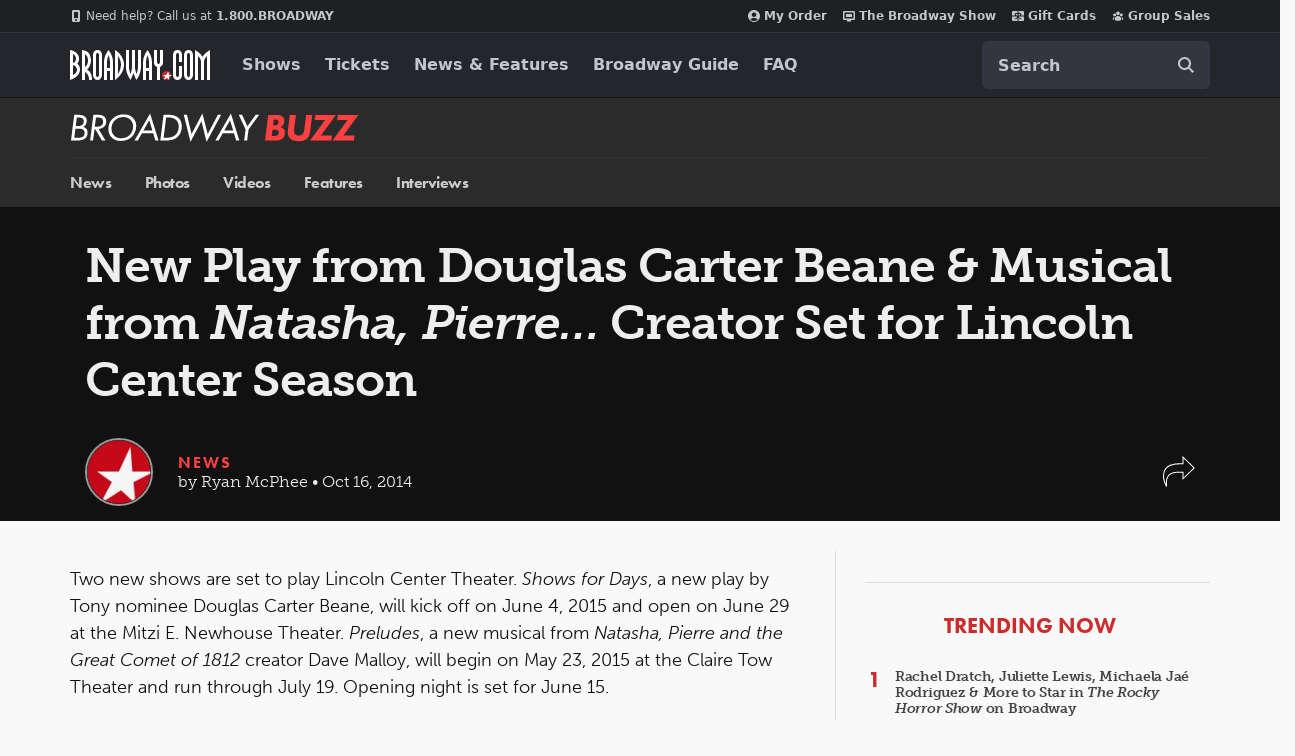

--- FILE ---
content_type: text/html; charset=utf-8
request_url: https://www.google.com/recaptcha/api2/aframe
body_size: 183
content:
<!DOCTYPE HTML><html><head><meta http-equiv="content-type" content="text/html; charset=UTF-8"></head><body><script nonce="d4J8-DyIVdOWv3pyzMqheA">/** Anti-fraud and anti-abuse applications only. See google.com/recaptcha */ try{var clients={'sodar':'https://pagead2.googlesyndication.com/pagead/sodar?'};window.addEventListener("message",function(a){try{if(a.source===window.parent){var b=JSON.parse(a.data);var c=clients[b['id']];if(c){var d=document.createElement('img');d.src=c+b['params']+'&rc='+(localStorage.getItem("rc::a")?sessionStorage.getItem("rc::b"):"");window.document.body.appendChild(d);sessionStorage.setItem("rc::e",parseInt(sessionStorage.getItem("rc::e")||0)+1);localStorage.setItem("rc::h",'1769986026482');}}}catch(b){}});window.parent.postMessage("_grecaptcha_ready", "*");}catch(b){}</script></body></html>